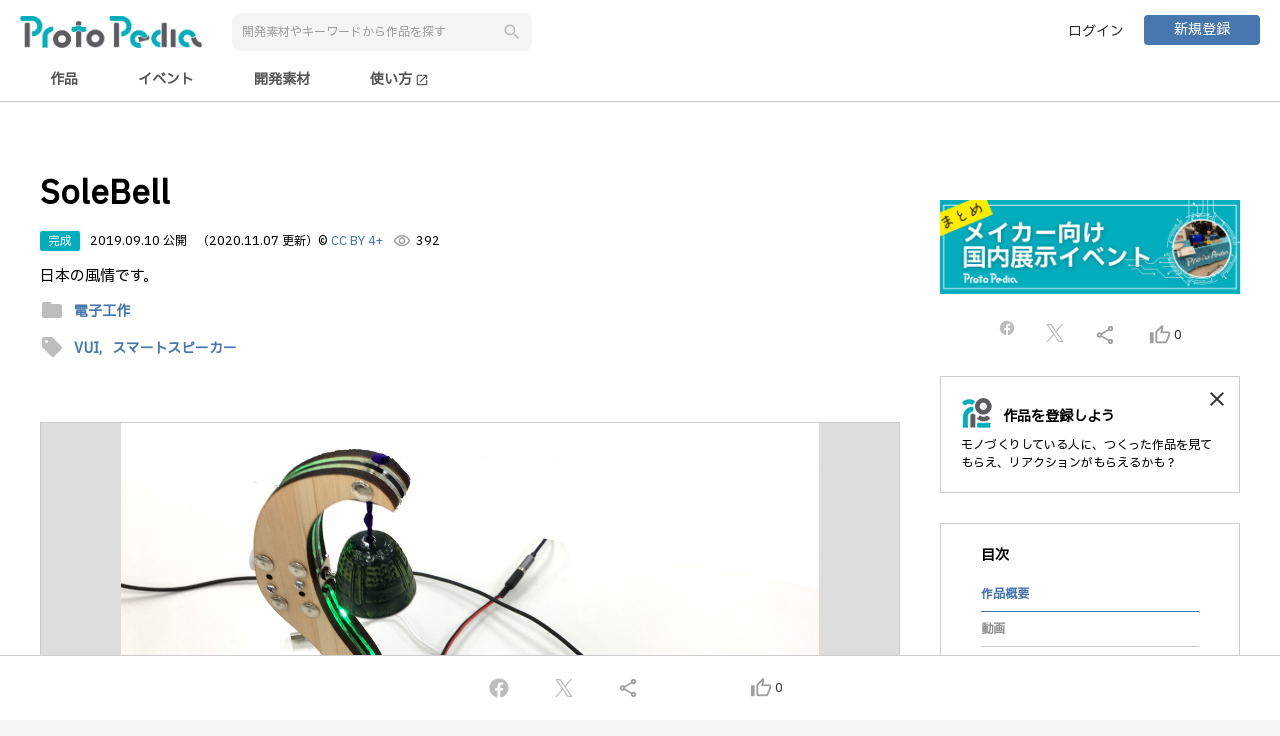

--- FILE ---
content_type: text/html;charset=UTF-8
request_url: https://protopedia.net/prototype/1368
body_size: 8553
content:
<!DOCTYPE html>
<html lang="ja">

<head>
  <!--


      .NNNNNNNNNNNNgJ,                                                                   NNNNNNNNNNNNNg,
      MMMMMMMMMMMMMMMMMe.                                                               dMMMMMMMMMMMMMMMMm.
      ,HMMMMMMMMMMMMMMMMM,                                 .,                            YMMMMMMMMMMMMMMMMMp
          ..+&.     ?MMMMM,                              .MMMMF                              ..a..    (MMMMM]                            ..g..
          JMMMM:     ,MMMMb                              .MMMMF                             .MMMM]      MMMMN                           .MMMM]
          JMMMM:     .MMMM#     ..gN,                ....JMMMMNJ....                        .MMMM]      dMMMM                           .MMMM]
          JMMMM:    .JMMMMF  .+MMMMM#                jMMMMMMMMMMMMM       ...               .MMMM]     .MMMMF                           .MMMM]   .....         ...
          JMMMM: ..+MMMMMF  .MMMMMMMD   .(NMMMNa.,   .MMMMMNgMMMMMM~  .+MMMMMMMa,           .MMMM] ...MMMMMM   ..gMMMNg,.         .+MMMb.MMMM]  .MMMMF     .&MMMMMMMg,
          JMMMM: MMMMMMM$  -MMMM#^    .MMMMMMMMMMMN,     .MMMMF     .MMMMMMMMMMMMN,         .MMMM] dMMMMMMD  .MMMMMMMMMMMm.     .MMMMMM#,MMMM]  .MMMMF   .MMMMMMMMMMMMN,
          JMMMM: MMMMY=   .MMMM#     (MMMMMM"WMMMMMM,    .MMMMF    .MMMMM#"?7YMMMMM,        .MMMM] dMMM#"   JMMMMMM"WMMMMMNJ,  .MMMMM#"!.MMMM]  .MMMMF  .MMMMMY"?"WMMMMM
          JMMMM:          .MMMMF    .MMMM@     ,MMMMN.   .MMMMF    dMMMMt     ,MMMMN        .MMMM]         .MMMM@  .gMgMMMMdM% dMMMM\   .MMMM]  .MMMMF  dMMMM'     ,MM5..
          JMMMM:          .MMMMF    JMMMM|      JMMMM~   .MMMMF    MMMMN.     .MMMM#        .MMMM]         dMMMM}  TMMMMMMMMM' MMMMN.   .MMMM]  .MMMMF  MMMMN.     .MMMMN
          JMMMM:          .MMMMF    .MMMMN,    .MMMM#    .MMMMF    JMMMMN,   .MMMMMF        .MMMM]         (MMMMN. .MM""7      JMMMMN,  .MMMM]  .MMMMF  JMMMMN,     ?MMMMN,.
          JMMMM:          .MMMMF     TMMMMMMNMMMMMMM^    .MMMMF     7MMMMMMMMMMMMMF         .MMMM]          UMMMMMNNN.          TMMMMMMb.MMMM]  .MMMMF   TMMMMMMMN   ?MMMMMMM]
          JMMMM:          .MMMMF      (MMMMMMMMMMMD      .MMMMF      ,TMMMMMMMMMB^          .MMMM]           /MMMMMMM,           ,WMMMM,.MMMM]  .MMMMF    ,WMMMMMNp    TMMMMM#
          ,"=T"           .M#TMD         7"MMMW"^         T"?"^         .?""""!              T"?"'             .T"MMMB              _7"^ T"?"^   7"?"=       .7"""^       ?""'


 -->
  <meta charset="UTF-8">
  <meta http-equiv="X-UA-Compatible" content="IE=edge">
  <meta name="viewport" content="width=device-width,initial-scale=1.0,minimum-scale=1.0">
  <meta name="format-detection" content="telephone=no">
  <meta name="google-adsense-account" content="ca-pub-5088215430781198">
  
  <title>SoleBell | ProtoPedia</title>
  <link rel="alternate" type="application/rss+xml" title="ProtoPedia（プロトペディア） | つくる、たのしむ、ひろがる" href="https://protopedia.net/feed">
  <link rel="apple-touch-icon" href="/favicon.png">
  <link rel="shortcut icon" href="/favicon.png">
  <link rel="stylesheet"
    href="https://fonts.googleapis.com/css?family=Material+Icons|Material+Icons+Outlined|Material+Icons+Round|Material+Icons+Two+Tone|Material+Icons+Sharp">
  <link rel="stylesheet" href="https://cdnjs.cloudflare.com/ajax/libs/animate.css/4.0.0/animate.compat.css">
  <link rel="stylesheet" href="https://cdn.jsdelivr.net/npm/toastmejs@1.2.7/dist/css/toastme.min.css">
  <link rel="stylesheet" href="/assets/css/style.css">
  <script src="https://code.jquery.com/jquery-3.7.1.min.js"
          integrity="sha256-/JqT3SQfawRcv/BIHPThkBvs0OEvtFFmqPF/lYI/Cxo=" crossorigin="anonymous"></script>
  <script src="https://cdn.jsdelivr.net/npm/marked@15.0.8/lib/marked.umd.min.js"></script>
  <script src="https://cdn.jsdelivr.net/npm/dompurify@3.0.5/dist/purify.min.js"></script>
  <script src="https://cdn.jsdelivr.net/npm/moment@2.30.1/moment.min.js"></script>
  <script src="https://cdn.jsdelivr.net/npm/logdown@3.3.1/dist/logdown.min.js"></script>
  <script src="https://cdn.jsdelivr.net/npm/htmx.org@2.0.4/dist/htmx.min.js"></script>
  <script src="https://cdn.jsdelivr.net/npm/toastmejs@1.2.7/dist/js/toastme.min.js"></script>
  <script src="https://lib.protopedia.net/libs/jquery.complete.js"></script>
  <script src="/app/ad.js"></script>
  <script src="/app/common.js"></script>
  <script src="/app/page-state.js"></script>
  <script src="/app/data.js"></script>
  <script src="https://js.sentry-cdn.com/8929382818a642b2888968d4315d44fe.min.js" crossorigin="anonymous"></script>
  <script async src="https://pagead2.googlesyndication.com/pagead/js/adsbygoogle.js?client=ca-pub-5088215430781198"
          crossorigin="anonymous"></script>
  
  <meta name="title" content="SoleBell | ProtoPedia">
  <meta name="description" content="日本の風情です。">
  <meta property="og:type" content="website">
  <meta property="og:title" content="SoleBell | ProtoPedia">
  <meta property="og:description" content="日本の風情です。">
  <meta property="og:image" content="https://protopedia.net/pic/f4709557-b058-459b-b0be-12ea8b26150f.png">
  
  <meta property="og:url" content="https://protopedia.net/prototype/1368">
  <meta property="og:site_name" content="ProtoPedia">
  <meta property="og:locale" content="ja_JP">
  <meta name="twitter:card" content="summary_large_image">
  <meta name="twitter:site" content="@mashupaward">
  <meta name="twitter:creator" content="@love_prototyper">
  <meta name="twitter:url" content="https://protopedia.net/prototype/1368">
  <meta name="twitter:title" content="SoleBell">
  <meta name="twitter:description" content="日本の風情です。">
  <meta property="fb:app_id" content="390909991380680">
  <link rel="stylesheet" href="https://cdn.jsdelivr.net/npm/bxslider@4.2.17/dist/jquery.bxslider.min.css">
  <link href="https://www.unpkg.com/select2@4.1.0-rc.0/dist/css/select2.min.css" rel="stylesheet" />
  <script src="https://cdn.jsdelivr.net/npm/bxslider@4.2.17/dist/jquery.bxslider.min.js"></script>
  <script src="https://cdn.jsdelivr.net/npm/jquery-validation@1.21.0/dist/jquery.validate.min.js"></script>
  <script src="https://lib.protopedia.net/libs/deSVG.js"></script>
  <script src="https://unpkg.com/@popperjs/core@2"></script>
  <script src="https://unpkg.com/tippy.js@6"></script>
  <script src="https://www.unpkg.com/select2@4.1.0-rc.0/dist/js/select2.full.min.js"></script>
  <script src="https://www.unpkg.com/select2@4.1.0-rc.0/dist/js/i18n/ja.js"></script>
  <style>
    /* Select2の選択ボックスの背景色とテキストの色を変更 */
    .select2-container--default .select2-selection--multiple {
      border: 1px solid;
      /* 枠線の色を変更 */
      color: #ccc;
      /* テキストの色を変更 */
      border-radius: 8px;
      padding-left: 16px;
      padding-right: 16px;
    }

    /* アクティブまたはフォーカス時のスタイル */
    .select2-container--default.select2-container--focus .select2-selection--multiple {
      border-width: 2px;
      /* アクティブ時の枠線の幅 */
    }

    .select2-container--default .select2-search--inline .select2-search__field {
      font-family: inherit;
      font-size: inherit;
      font-weight: inherit;
    }

    /* ドロップダウン内の選択項目の文字サイズを変更 */
    .select2-container--default .select2-results__option {
      font-size: 16px;
      /* 文字サイズを16pxに変更 */
    }

    /* 選択ボックス自体の文字サイズを変更 */
    .select2-container--default .select2-selection--multiple .select2-selection__rendered {
      font-size: 16px;
      /* 文字サイズを16pxに変更 */
    }

    .select2-container--default .select2-selection--multiple .select2-selection__choice__remove {
      border-right: 0px;
      margin: 5px;
    }

    .select2-container--default .select2-selection--multiple .select2-selection__choice {
      border: 0px;
      border-radius: 15px;
      padding-top: 5px;
      padding-bottom: 5px;
      background-color: rgb(221, 229, 237);
    }

    .select2-container--default .select2-selection--multiple .select2-selection__choice__display {
      color: black;
      margin-right: 5px;
    }

    .select2-container--default .select2-selection--multiple .select2-selection__clear {
      margin-right: 10px;
      margin-top: 10px;
    }
  </style>
</head>

<body>

  <div id="wrapper">

    <header id="nav-menu-header">
      
      <div class="inner fullhd">
        <div class="header-wrap">
          <div class="header-left header-flex">
            <div><a href="/"><img src="/logo/logotype_01.png" alt="ProtoPedia"></a></div>
            <button type="button" id="search-trigger" class="btn-reset sp"><span
                class="material-icons">search</span></button>
            <div class="header-search-box">
              <input id="keywordSearch" type="text" class="form-item" placeholder="開発素材やキーワードから作品を探す">
              <button id="keywordBtn" type="button" class="btn-reset btn-search"><span
                  class="material-icons search-icon">search</span></button>
            </div>
          </div>
          <div class="header-right header-flex">
            <ul class="header-btn">
              <li><a href="/login" class="btn user-login">ログイン</a></li>
              <li><a href="/register" class="btn primary mini">新規登録</a></li>
            </ul>
          </div>
        </div>
      </div>
      <div class="inner fullhd nav-menu-outer">
        <div class="nav-menu">
          <input id="prototype" type="radio" name="nav-item">
          <label class="nav-item" for="prototype">作品</label>
          <input id="event" type="radio" name="nav-item">
          <label class="nav-item" for="event">イベント</label>
          <input id="material" type="radio" name="nav-item">
          <label class="nav-item" for="material">開発素材</label>
          <a class="nav-item" href="https://protopedia.gitbook.io/helpcenter/" target="_blank">
            使い方
            <span class="material-icons" style="font-size: 14px; vertical-align: middle;">open_in_new</span>
          </a>
        </div>
      </div>
    </header>

    <div id="campaignLink" class="campaign-link" style="background-color: #666; display: none;">
      <div class="inner">
        <a id="campaignLinkMessage" href="" target="_blank" style="color: white;">メッセージ
        </a>
      </div>
    </div>

    <div id="advertisement">
    </div>

    <main id="main">

      <div class="container">

        <article class="inner post-release">

          <div class="colmun-wrapper">
            <div id="prototypeNm" class="main-column flex-box">

              <div id="advertisement1" class="banner-top2">

              </div>

              
              

              <h1 class="title-h2 big break">SoleBell</h1>

              <div class="post-status pc2">
                
                <span class="post-label completed">完成</span>
                
                
                
                <time>2019.09.10 公開</time>
                
                <time>（2020.11.07 更新）</time>
                <span>
                  © <a href="https://creativecommons.org/licenses/by/4.0/deed.ja" target="_blank">CC BY 4+</a>
                </span>
                <span class="count"><span
                    class="material-icons-outlined">visibility</span><span>392</span></span>
              </div>
              <div class="post-status sp2">
                
                <span class="post-label completed">完成</span>
                
                
                <span class="ccby">
                  © <a href="https://creativecommons.org/licenses/by/4.0/deed.ja" target="_blank">CC BY 4+</a>
                </span>
              </div>
              <div class="post-status sp2">
                
                <time>2019.09.10 公開</time>
                
                <time>（2020.11.07 更新）</time>
                <span class="count"><span
                    class="material-icons-outlined">visibility</span><span>392</span></span>
              </div>

              <p class="break">
                
                  
                    日本の風情です。
                    
                  
                
              </p>

              

              <div class="tags-list">
                <span class="material-icons">folder</span>
                <a href="/topic/electro">
                  <span class="tag">電子工作</span>
                  
                </a>
              </div>

              <div class="tags-list">
                <span class="material-icons">sell</span>
                <a href="/tag?tag=VUI">
                  
                  <span class="tag">VUI,</span>
                </a><a href="/tag?tag=%E3%82%B9%E3%83%9E%E3%83%BC%E3%83%88%E3%82%B9%E3%83%94%E3%83%BC%E3%82%AB%E3%83%BC">
                  <span class="tag">スマートスピーカー</span>
                  
                </a>
              </div>

              

              <div class="post-images">
                <ul class="post-image-slider">
                  <li><img src="/pic/f4709557-b058-459b-b0be-12ea8b26150f.png" class="presentation"
                      alt="image"></li>
                  <li><img src="/pic/f682136b-bb0b-4019-bcd1-ec0395d66451.jpg" class="presentation"
                      alt="image"></li>
                </ul>
              </div>

              <dl id="videoTitle" class="post-item release-item">
                <dt>動画</dt>
                <dd>
                  <div class="video-box">
                    <iframe class="video" src="https://www.youtube.com/embed/_HdJC8qhLlc" frameborder="0"
                      allow="accelerometer; autoplay; encrypted-media; gyroscope; picture-in-picture" allowfullscreen>
                    </iframe>
                  </div>
                </dd>
              </dl>

              <dl id="materialTitle" class="post-item release-item">
                <dt>開発素材</dt>
                <dd>
                  <div class="material-list">
                    <div class="development-material">
                      <div class="category">
                        <h3>API</h3>
                        <div class="material-items">
                          <div>
                            <a href="/material/414">Alexa Skill Kit</a>
                          </div>
                        </div>
                      </div>
                    </div>
                  </div>
                </dd>
              </dl>

              

              <dl id="storyTitle" class="post-item release-item">
                <dt>ストーリー</dt>
                <dd>
                  <article id="freeCommentMD" class="free-text-content-box">
                  </article>
                </dd>
              </dl>

              <dl id="memberTitle" class="post-item release-item">
                <dt>メンバー</dt>
                <dd>
                  <p><b>Skilled Workers</b>
                  </p>
                  <ul class="team-list">
                    <li href="/prototyper/ryotakobayashi"
                      class="user-data" onclick="Common.link(this)">
                      <span class="team-member-img">
                        <img class="user" src="/pic/3a4e6bc8-1bbf-40b8-beb3-9ab3a2e45025.jpg" alt="user">
                        
                      </span>
                      <dl class="team-member-info">
                        <dt>小林 竜太 @ryotakobayashi</dt>
                        <dd>
                          <ul>
                            <li>
                              Leader, Designer</li>
                            
                            
                          </ul>
                        </dd>
                      </dl>
                    </li>
                    <li href="/prototyper/teppeisakamoto"
                      class="user-data" onclick="Common.link(this)">
                      <span class="team-member-img">
                        <img class="user" src="/pic/9ad17fde-b076-452d-bec7-2e7966e488ad.jpg" alt="user">
                        
                      </span>
                      <dl class="team-member-info">
                        <dt>Teppei Sakamoto @teppeisakamoto</dt>
                        <dd>
                          <ul>
                            <li>
                              Programmer</li>
                            
                            
                          </ul>
                        </dd>
                      </dl>
                    </li>
                  </ul>
                </dd>
              </dl>

              <div class="pc">
                <hr>
              </div>

              <dl id="eventTitle" class="post-item release-item">
                <dt>関連イベント</dt>
                <dd>
                  <ul class="seach-result-event event-result">
                    <li href="/event/hl2019" onclick="Common.link(this)">
                      <article>
                        <span class="thumb-event">
                          <img class="event" src="/pic/9df2dd72-9a80-4bae-aa6a-845dce54e8f8.png" alt="event">
                          
                        </span>
                        <span class="event-title"><b>ヒーローズ・リーグ2019</b>2019-09-07 開催</span>
                      </article>
                    </li>
                  </ul>
                </dd>
              </dl>

              

              <div id="commentList" class="post-comment-wrapper">
                <div class="post-comment-inner comment-target">

                  

                </div>

                

                
              </div>

              <div class="tc">
                <button id="reminderBtn" class="btn-reset btn primary big">コメントする</button>
              </div>

              <div class="post-item release-item">
                <hr>
              </div>

              <dl id="similarTitle" class="post-item release-item">
                <dt>同じニオイがする作品</dt>
                <dd>
                  <ul class="seach-result-similar similar-result">
                    <!-- th:eachでインデックスも取得 -->
                    <li id="similarItem0"
                      href="/prototype/160" onclick="Common.link(this)">
                      <article>
                        <span class="thumb-similar">
                          <img class="event" src="/pic/30a35791-ab62-44cd-b167-74ffe4df7593.jpg" alt="event">
                          
                        </span>
                        <span class="similar-title"><b>ボクぶれら</b></span>
                      </article>
                    </li>
                    <li id="similarItem1"
                      href="/prototype/112" onclick="Common.link(this)">
                      <article>
                        <span class="thumb-similar">
                          <img class="event" src="/pic/4f5c36da-6952-4e67-871a-b66712a0caa3.png" alt="event">
                          
                        </span>
                        <span class="similar-title"><b>QUE</b></span>
                      </article>
                    </li>
                    <li id="similarItem2"
                      href="/prototype/92" onclick="Common.link(this)">
                      <article>
                        <span class="thumb-similar">
                          <img class="event" src="/pic/c6de72f1-26b4-4542-a25e-f651d60a0f78.jpg" alt="event">
                          
                        </span>
                        <span class="similar-title"><b>トイレの神様</b></span>
                      </article>
                    </li>
                    <li id="similarItem3"
                      href="/prototype/6694" onclick="Common.link(this)">
                      <article>
                        <span class="thumb-similar">
                          <img class="event" src="/pic/d15df4f9-f032-4b9a-87ff-3feaef2a2402.jpg" alt="event">
                          
                        </span>
                        <span class="similar-title"><b>めんふぐ</b></span>
                      </article>
                    </li>
                  </ul>
                </dd>
              </dl>

              

              <div id="advertisement2" class="banner-top2 sp">

              </div>

              <div class="view-ad-container">
                <!-- モバイル作品ページ -->
                <ins class="adsbygoogle" style="display:block" data-ad-client="ca-pub-5088215430781198"
                  data-ad-slot="8863805292" data-ad-format="auto" data-full-width-responsive="true"></ins>
              </div>

            </div>



            <div class="side-column side-column-sp side-release-column flex-box">

              <div class="side-space">
                <section id="affiriateFree1" class="affiriate-free1">
                </section>
              </div>

              <div class="content-column-fix">
                <div class="side-space">
                  <ul class="side-share-list">
                    <li><a id="facebook3" class="icon-parent" style="margin-top: -5px;"
                        href="javascript:Common.shareFacebook();">
                        <img class="icon-facebook" src="/assets/img/icon-facebook-grey.svg" width="18"
                          alt="facebook"></a></li>
                    <li><a id="twitter3" class="icon-parent" href="javascript:ViewCtrl.shareTwitter();">
                        <img class="icon-twitter" src="/assets/img/icon-twitter-grey.svg" width="18" alt="twitter"></a>
                    </li>
                    <li><a id="share3" href="javascript:Common.copyUrl();"><span
                          class="material-icons-outlined">share</span></a></li>
                    <li>
                      <a href="javascript:ViewCtrl.doGood();">
                        <span id="goodIcon3" class="material-icons-outlined">thumb_up_alt</span>
                        <span id="goodCnt3">0</span>
                      </a>
                    </li>
                  </ul>
                </div>

                

                <div id="registProtoTyperDisp" class="promotion-panel side-space">
                  <div href="/register" onclick="Common.link(this)" class="content-column2 content-column-sub">
                    <h2 class="protopedia-title">作品を登録しよう</h2>
                    <p>モノづくりしている人に、つくった作品を見てもらえ、リアクションがもらえるかも？</p>
                  </div>
                  <a href="javascript:ViewCtrl.registProtoTyperHide()" class="close-btn"><span
                      class="material-icons-outlined">close</span></a>
                </div>

                <section class="content-column content-column-sub side-style side-space">
                  <h2>目次</h2>
                  <ul class="toc-list">
                    <li><a href="#prototypeNm" class="active">作品概要</a></li>
                    <li><a href="#videoTitle">動画</a></li>
                    <li><a href="#materialTitle">開発素材</a></li>
                    
                    <li><a
                        href="#storyTitle">ストーリー</a></li>
                    <li><a href="#memberTitle">メンバー</a></li>
                    <li><a href="#eventTitle">関連イベント</a></li>
                    
                    <!--<li><a href="#commentList">コメント</a></li>-->
                  </ul>
                </section>

                <ul class="side-btn-list">
                  
                </ul>

                

                <div class="side-space" style="margin-top: 30px;">
                  <!-- 300x250バナー -->
                  <ins class="adsbygoogle" style="display:inline-block;width:300px;height:250px"
                    data-ad-client="ca-pub-5088215430781198" data-ad-slot="8216493524"></ins>
                </div>
              </div>
            </div>
          </div>
        </article>

      </div>

      <input type="hidden" id="prototypeId" name="prototypeId" value="1368">
      <input type="hidden" id="systemDescription" name="systemDescription" value="">
      <input type="hidden" id="freeComment" name="freeComment" value="AmazonEchoと連動し、ソレノイドで風鈴を鳴らすデバイス。

例えば「暑い」と呟けば、ソレノイドが動き出し風鈴を鳴らしてくれます。


## Wow
&gt; 日本の風情です。">
      <input type="hidden" id="relatedLink" name="relatedLink" value="">
      <input type="hidden" id="myGoodFlg" name="myGoodFlg" value="false">
      <input type="hidden" id="modalFlg" name="modalFlg" value="">
      <input type="hidden" id="tweetMsg" name="tweetMsg" value="#ProtoPedia で #気になる作品
↓
作品名「SoleBell」
by @CH1H160 teppeisakamoto
">
      <script type="text/template" id="similarJson">[{"count":1,"id":160,"keywords":"デバイス","mainUrl":"30a35791-ab62-44cd-b167-74ffe4df7593.jpg","prototypeNm":"ボクぶれら","summary":"なし"},{"count":1,"id":112,"keywords":"デバイス","mainUrl":"4f5c36da-6952-4e67-871a-b66712a0caa3.png","prototypeNm":"QUE","summary":"見た目に地味だったかもしれませんが、本戦では一番コアな事をやっていた自信があります。"},{"count":1,"id":92,"keywords":"デバイス","mainUrl":"c6de72f1-26b4-4542-a25e-f651d60a0f78.jpg","prototypeNm":"トイレの神様","summary":"トイレの逆襲（@大垣）"},{"count":2,"id":6694,"keywords":"ソレノイド,デバイス","mainUrl":"d15df4f9-f032-4b9a-87ff-3feaef2a2402.jpg","prototypeNm":"めんふぐ","summary":"私が子供の時にこれがあれば救われたのに...ってものを作りました！心拍変動からストレス兆候を推定→膨縮により生理と意味づけのズレを探るフグ型触覚インタフェースを実装！主観と生理の差を実証的に検証します"}]</script>
    </main>

    <div id="shareBooster" class="share-booster animated slideInUp">
    <div class="share-booster-parent">
      <div class="share-booster-inner">
        <ul class="share-sns">
          <li>
            <a id="facebook" class="icon-parent" href="javascript:Common.shareFacebook();">
              <img class="icon-facebook" src="/assets/img/icon-facebook-grey.svg" width="24" alt="facebook"></a>
          </li>
          <li>
            <a id="twitter" class="icon-parent" href="javascript:ViewCtrl.shareTwitter();">
              <img class="icon-twitter" src="/assets/img/icon-twitter-grey.svg" width="18" alt="twitter"></a>
          </li>
          <li>
            <a id="share" href="javascript:Common.copyUrl();"><span class="material-icons-outlined">share</span></a>
          </li>
          <li>
            <div style="width: 50px"></div>
          </li>
          <li>
            <a id="good" href="javascript:ViewCtrl.doGood();">
              <span id="goodIcon" class="material-icons-outlined">thumb_up_alt</span>
              <span id="goodCnt">0</span>
            </a>
          </li>
        </ul>
      </div>
    </div>
  </div>

    <div id="shareFooter" class="share-footer">
    <div class="share-booster-parent">
      <div class="share-booster-inner">
        <ul class="share-sns">
          <li>
            <a id="facebook2" class="icon-parent" href="javascript:Common.shareFacebook();">
              <img class="icon-facebook" src="/assets/img/icon-facebook-grey.svg" width="24" alt="facebook"></a>
          </li>
          <li>
            <a id="twitter2" class="icon-parent" href="javascript:ViewCtrl.shareTwitter();">
              <img class="icon-twitter" src="/assets/img/icon-twitter-grey.svg" width="18" alt="twitter"></a>
          </li>
          <li>
            <a id="share2" href="javascript:Common.copyUrl();"><span class="material-icons-outlined">share</span></a>
          </li>
          <li>
            <div style="width: 50px"></div>
          </li>
          <li>
            <a id="good2" href="javascript:ViewCtrl.doGood();">
              <span id="goodIcon2" class="material-icons-outlined">thumb_up_alt</span>
              <span id="goodCnt2">0</span>
            </a>
          </li>
        </ul>
      </div>
    </div>
  </div>

    <footer id="commonFooter">
      <div class="inner">
        <div class="footer-nav">
          <div class="footer-nav-column footer-logo">
            <a href="/">
              <img src="/logo/symbol_03.png" alt="logo">
            </a>
          </div>
          <nav class="footer-nav-column">
            <h4 class="footer-nav-column-title">About</h4>
            <ul>
              <li>
                <a class="hover-blue" href="https://protopedia.gitbook.io/helpcenter/" target="_blank">
                  <span>使い方</span>
                  <span class="material-icons" style="font-size: 14px;">open_in_new</span>
                </a>
              </li>
              <li>
                <a class="hover-blue" href="https://protopedia.gitbook.io/helpcenter/info" target="_blank">
                  <span>お知らせ</span>
                  <span class="material-icons" style="font-size: 14px;">open_in_new</span>
                </a>
              </li>
              <li>
                <a class="hover-blue"
                  href="https://protopedia.gitbook.io/helpcenter/faq"
                  target="_blank">
                  <span>お問い合わせ</span>
                  <span class="material-icons" style="font-size: 14px;">open_in_new</span>
                </a>
              </li>
              <li>
                <a class="hover-blue" href="https://headwayapp.co/protopedia-changelog" target="_blank">
                  <span>チェンジログ</span>
                  <span class="material-icons" style="font-size: 14px;">open_in_new</span>
                </a>
              </li>
              <li>
                <a href="https://we-are-ma.jp/" target="_blank" class="hover-blue">
                  <span>運営会社</span>
                  <span class="material-icons" style="font-size: 14px;">open_in_new</span>
                </a>
              </li>
            </ul>
          </nav>
          <nav class="footer-nav-column">
            <h4 class="footer-nav-column-title">Legal</h4>
            <ul>
              <li>
                <a class="hover-blue" href="/terms">利用規約</a>
              </li>
              <li>
                <a class="hover-blue" href="/policy">プライバシーポリシー</a>
              </li>
              <li>
                <a class="hover-blue" href="/logo">ロゴ使用ガイドライン</a>
              </li>
            </ul>
          </nav>
          <nav class="footer-nav-column">
            <h4 class="footer-nav-column-title">Links</h4>
            <ul>
              <li>
                <a class="hover-blue" href="https://twitter.com/ProtoPedianet" target="_blank">
                  <span>X(Twitter)</span>
                  <span class="material-icons" style="font-size: 14px;">open_in_new</span>
                </a>
              </li>
              <li>
                <a class="hover-blue" href="https://www.youtube.com/playlist?list=PLlxoaXlPVeCAN-KrZb4zvXC-KlGvzBDvc"
                  target="_blank">
                  <span>YouTube</span>
                  <span class="material-icons" style="font-size: 14px;">open_in_new</span>
                </a>
              </li>
              <li>
                <a class="hover-blue" href="https://mashupawards.connpass.com/" target="_blank">
                  <span>connpass</span>
                  <span class="material-icons" style="font-size: 14px;">open_in_new</span>
                </a>
              </li>
              <li>
                <a class="hover-blue" href="/feed">RSS</a>
              </li>
              <li>
                <a href="https://protopediav2.docs.apiary.io/" target="_blank" class="hover-blue">
                  <span>API</span>
                  <span class="material-icons" style="font-size: 14px;">open_in_new</span>
                </a>
              </li>
            </ul>
          </nav>
        </div>
        <p class="copy"><small>&copy; 2018 一般社団法人MA</small></p>
      </div>
    </footer>

    <div id="mainModal" class="modal" style="display: none;">
    <div class="modal-inner animated fadeIn">
      <dl>
        <dt>作品を公開しました</dt>
        <dd><img src="/assets/img/img-release.png" width="257" alt="release"></dd>
        <dd>
          <p>あなたの作品をもっとたくさんの人に見てもらうために、<br class="pc">SNSでお知らせしましょう！</p>
        </dd>
        <dd>
          <div class="btn-share">
            <a href="javascript:Common.shareFacebook();" class="btn">
              <img src="/assets/img/icon-facebook.svg" width="24" alt="facebook">Facebookに投稿する
            </a>
          </div>
          <div class="btn-share">
            <a href="javascript:ViewCtrl.shareTwitter();" class="btn">
              <img src="/assets/img/icon-twitter.svg" width="18" alt="twitter">X(Twitter)に投稿する
            </a>
          </div>
        </dd>
      </dl>
      <span id="closeModal" class="material-icons-outlined">clear</span>
    </div>
  </div>

    <div id="subModal" class="modal" style="display: none;">
    <div class="modal-inner animated fadeIn">
      
      <dl>
        <dt>「いいね」しました</dt>
        <dd>
          <p>
            「いいねリスト」が作られるので、<br>ログインしてからの「いいね」がおすすめです。<br>
            <span style="color: gray;">※振り返りに便利だったり、好きな作品の傾向が見えたりします。</span>
          </p>
        </dd>
        <dd>
          <ul class="btn-flex">
            <li><a href="/login" class="btn-reset btn secondary">ログイン</a></li>
            <li><a href="/register" class="btn-reset btn primary">新規登録</a></li>
          </ul>
        </dd>
      </dl>
      <span id="closeModal2" class="material-icons-outlined">clear</span>
    </div>
  </div>

    <div id="reminderModal" class="modal" style="display: none;">
      <div class="modal-inner animated fadeIn">
        <dl>
          <dt>ユーザー登録をしてコメントやいいねを残しませんか。</dt>
          <dd><img src="/assets/img/img-comment.png" width="300" alt="comment"></dd>
          <dd>
            <p>気に入った作品に「コメント」や「いいね」をして、<br class="pc">作者にあなたの気持ちを伝えましょう！</p>
          </dd>

          <dd>
            <ul class="btn-flex">
              <li><a href="/login" class="btn-reset btn secondary">ログイン</a></li>
              <li><a href="/register" class="btn-reset btn primary">新規登録</a></li>
            </ul>
          </dd>
        </dl>
        <span id="closeReminderModal" class="material-icons-outlined">clear</span>
      </div>
    </div>

    <input type="hidden" id="notificationType" name="notificationType" value="">
    <input type="hidden" id="notificationMsg" name="notificationMsg" value="">
    <input type="hidden" id="notifyList" name="notifyList" value="">
    <input type="hidden" id="notifyCount" name="notifyCount" value="">
  </div><!-- wrapper -->
  <div>
    <script src="/app/maxLengthChecker.js"></script>
    <script src="/app/view.js"></script>
  </div>
  <div>
    <!-- Global site tag (gtag.js) - Google Analytics -->
    <script async src="https://www.googletagmanager.com/gtag/js?id=G-EX99J6MNPZ"></script>
    <script>
      window.dataLayer = window.dataLayer || [];
      function gtag() { dataLayer.push(arguments); }
      gtag('js', new Date());

      gtag('config', 'G-EX99J6MNPZ');
    </script>
  </div>

<script defer src="https://static.cloudflareinsights.com/beacon.min.js/vcd15cbe7772f49c399c6a5babf22c1241717689176015" integrity="sha512-ZpsOmlRQV6y907TI0dKBHq9Md29nnaEIPlkf84rnaERnq6zvWvPUqr2ft8M1aS28oN72PdrCzSjY4U6VaAw1EQ==" data-cf-beacon='{"version":"2024.11.0","token":"7567266a6b044d1099399c5a25658c66","r":1,"server_timing":{"name":{"cfCacheStatus":true,"cfEdge":true,"cfExtPri":true,"cfL4":true,"cfOrigin":true,"cfSpeedBrain":true},"location_startswith":null}}' crossorigin="anonymous"></script>
</body>

</html>

--- FILE ---
content_type: text/html; charset=utf-8
request_url: https://www.google.com/recaptcha/api2/aframe
body_size: 265
content:
<!DOCTYPE HTML><html><head><meta http-equiv="content-type" content="text/html; charset=UTF-8"></head><body><script nonce="3SH6mMacnlM0bs9L_7Ju9Q">/** Anti-fraud and anti-abuse applications only. See google.com/recaptcha */ try{var clients={'sodar':'https://pagead2.googlesyndication.com/pagead/sodar?'};window.addEventListener("message",function(a){try{if(a.source===window.parent){var b=JSON.parse(a.data);var c=clients[b['id']];if(c){var d=document.createElement('img');d.src=c+b['params']+'&rc='+(localStorage.getItem("rc::a")?sessionStorage.getItem("rc::b"):"");window.document.body.appendChild(d);sessionStorage.setItem("rc::e",parseInt(sessionStorage.getItem("rc::e")||0)+1);localStorage.setItem("rc::h",'1768712933131');}}}catch(b){}});window.parent.postMessage("_grecaptcha_ready", "*");}catch(b){}</script></body></html>